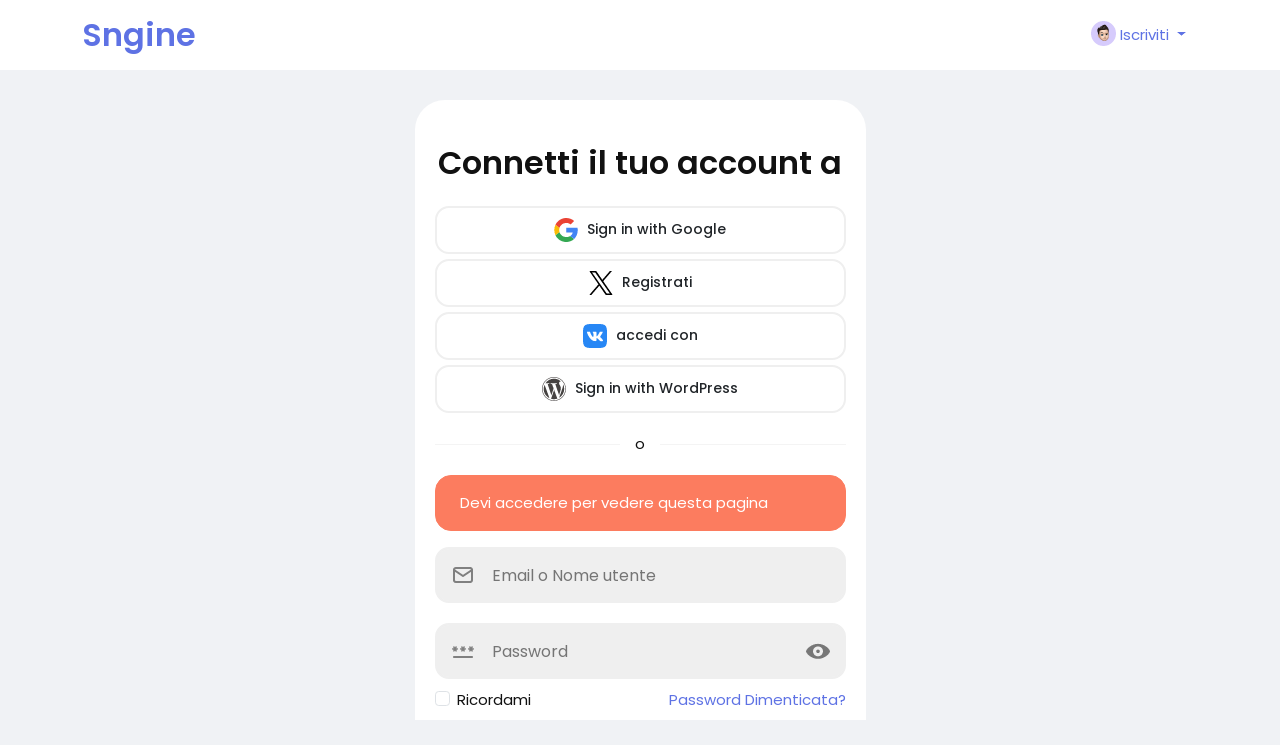

--- FILE ---
content_type: text/html; charset=UTF-8
request_url: https://demo.sngine.com/blogs/140647/?lang=it_it
body_size: 20323
content:
<!doctype html>

<html data-lang="it_it" >

  <head>

    <meta charset="UTF-8">
    <meta name="viewport" content="width=device-width, initial-scale=1">
    <meta name="generator" content="Sngine">
    <meta name="version" content="4.2.1">

    <!-- Title -->
    <title>Registrati</title>
    <!-- Title -->

    <!-- Meta -->
    <meta name="description" content="Share your memories, connect with others, make new friends">
    <meta name="keywords" content="php social network, php social platform, sngine, sngine v2, social network, social network platform, Social network Script, social platform">
    <!-- Meta -->

    <!-- OG-Meta -->
    <meta property="og:title" content="Registrati" />
    <meta property="og:description" content="Share your memories, connect with others, make new friends" />
    <meta property="og:site_name" content="Sngine" />
    <meta property="og:image" content="https://demo.sngine.com/content/themes/default/images/og-image.jpg" />
    <!-- OG-Meta -->

    <!-- Twitter-Meta -->
    <meta name="twitter:card" content="summary_large_image">
    <meta name="twitter:title" content="Registrati" />
    <meta name="twitter:description" content="Share your memories, connect with others, make new friends" />
    <meta name="twitter:image" content="https://demo.sngine.com/content/themes/default/images/og-image.jpg" />
    <!-- Twitter-Meta -->

    <!-- Favicon -->
          <link rel="shortcut icon" href="https://demo.sngine.com/content/themes/default/images/favicon.png" />
        <!-- Favicon -->

    <!-- Fonts [Poppins|Tajawal|Font-Awesome] -->
    <link rel="preconnect" href="https://fonts.googleapis.com">
    <link rel="preconnect" href="https://fonts.gstatic.com" crossorigin>
          <link href="https://fonts.googleapis.com/css?family=Poppins:300,400,500,600,700" rel="stylesheet" crossorigin="anonymous" />
        <link rel="stylesheet" href="https://cdnjs.cloudflare.com/ajax/libs/font-awesome/7.0.1/css/all.min.css" integrity="sha512-2SwdPD6INVrV/lHTZbO2nodKhrnDdJK9/kg2XD1r9uGqPo1cUbujc+IYdlYdEErWNu69gVcYgdxlmVmzTWnetw==" crossorigin="anonymous" referrerpolicy="no-referrer" />
    <!-- Fonts [Poppins|Tajawal|Font-Awesome] -->

    <!-- CSS -->
          <link href="https://demo.sngine.com/node_modules/bootstrap/dist/css/bootstrap.min.css" rel="stylesheet">
      <link href="https://demo.sngine.com/content/themes/default/css/style.min.css?v=4.2.1" rel="stylesheet">
        <!-- CSS -->

    <!-- CSS Customized -->
        <!-- CSS Customized -->

    <!-- Header Custom JavaScript -->
          <script>
        /* 
You can add your JavaScript code here

Example:

var x, y, z;
x = 1;
y = 2;
z = x + y;
*/
      </script>
        <!-- Header Custom JavaScript -->

    <!-- PWA -->
          <link rel="manifest" href="https://demo.sngine.com/manifest.php">
      <!-- register service worker -->
      <script>
        if ('serviceWorker' in navigator) {
          navigator.serviceWorker.register('/sw.js').then((registration) => {
            console.log('Service Worker registered with scope:', registration.scope);
          }).catch((error) => {
            console.log('Service Worker registration failed:', error);
          });
        }
      </script>
      <!-- register service worker -->
        <!-- PWA -->

    <!-- AgeVerif Checker -->
        <!-- AgeVerif Checker -->

</head>
  <body data-hash-tok="3sWBJ" data-hash-pos="3"  class=" visitor n_chat " >
      <!-- main wrapper -->
    <div class="main-wrapper">
      
      
      
      <!-- main-header -->
              <div class="main-header" >
          <div class="container">
            <div class="row">

              <div class="col-7 col-md-4 col-lg-3">
                <!-- logo-wrapper -->
                <div class="logo-wrapper" style="padding-left: 0;" >

                  
                  <!-- logo -->
                  <a href="https://demo.sngine.com" class="logo">
                                          Sngine
                                      </a>
                  <!-- logo -->
                </div>
                <!-- logo-wrapper -->
              </div>

              <div class="col-5 col-md-8 col-lg-9">
                <div class="row">
                  <div class="col-md-7 col-lg-8">
                    <!-- search-wrapper -->
                                        <!-- search-wrapper -->
                  </div>
                  <div class="col-md-5 col-lg-4">
                    <!-- navbar-wrapper -->
                    <div class="navbar-wrapper">
                      <ul>
                        
                          <li class="dropdown">
                            <a href="#" class="dropdown-toggle user-menu float-end" data-bs-toggle="dropdown" data-display="static">
                              <img src="https://demo.sngine.com/content/themes/default/images/blank_profile_male.png">
                              <span>Iscriviti</span>
                            </a>
                            <div class="dropdown-menu dropdown-menu-end">
                              <a class="dropdown-item" href="https://demo.sngine.com/signin">
                                <div class="svg-container main-icon mr10" style="width:20px; height:20px; ">

  
    <svg height="512pt" viewBox="0 0 512 512" width="512pt" xmlns="http://www.w3.org/2000/svg"><path d="m218.667969 240h-202.667969c-8.832031 0-16-7.167969-16-16s7.167969-16 16-16h202.667969c8.832031 0 16 7.167969 16 16s-7.167969 16-16 16zm0 0"/><path d="m138.667969 320c-4.097657 0-8.191407-1.558594-11.308594-4.691406-6.25-6.253906-6.25-16.386719 0-22.636719l68.695313-68.691406-68.695313-68.671875c-6.25-6.253906-6.25-16.386719 0-22.636719s16.382813-6.25 22.636719 0l80 80c6.25 6.25 6.25 16.382813 0 22.636719l-80 80c-3.136719 3.132812-7.234375 4.691406-11.328125 4.691406zm0 0"/><path d="m341.332031 512c-23.53125 0-42.664062-19.136719-42.664062-42.667969v-384c0-18.238281 11.605469-34.515625 28.882812-40.511719l128.171875-42.730468c28.671875-8.789063 56.277344 12.480468 56.277344 40.578125v384c0 18.21875-11.605469 34.472656-28.863281 40.488281l-128.214844 42.753906c-4.671875 1.449219-9 2.089844-13.589844 2.089844zm128-480c-1.386719 0-2.558593.171875-3.816406.554688l-127.636719 42.558593c-4.183594 1.453125-7.210937 5.675781-7.210937 10.21875v384c0 7.277344 7.890625 12.183594 14.484375 10.113281l127.636718-42.558593c4.160157-1.453125 7.210938-5.675781 7.210938-10.21875v-384c0-5.867188-4.777344-10.667969-10.667969-10.667969zm0 0"/><path d="m186.667969 106.667969c-8.832031 0-16-7.167969-16-16v-32c0-32.363281 26.300781-58.667969 58.664062-58.667969h240c8.832031 0 16 7.167969 16 16s-7.167969 16-16 16h-240c-14.699219 0-26.664062 11.96875-26.664062 26.667969v32c0 8.832031-7.167969 16-16 16zm0 0"/><path d="m314.667969 448h-85.335938c-32.363281 0-58.664062-26.304688-58.664062-58.667969v-32c0-8.832031 7.167969-16 16-16s16 7.167969 16 16v32c0 14.699219 11.964843 26.667969 26.664062 26.667969h85.335938c8.832031 0 16 7.167969 16 16s-7.167969 16-16 16zm0 0"/></svg>
  
</div>                                Registrati
                              </a>
                                                              <a class="dropdown-item" href="https://demo.sngine.com/signup">
                                  <div class="svg-container main-icon mr10" style="width:20px; height:20px; ">

  
    <svg xmlns="http://www.w3.org/2000/svg" version="1.1" xmlns:xlink="http://www.w3.org/1999/xlink" xmlns:svgjs="http://svgjs.com/svgjs" width="512" height="512" x="0" y="0" viewBox="0 0 32 32" style="enable-background:new 0 0 512 512" xml:space="preserve" class=""><g><path d="M28 22.5h-3.5V19a1 1 0 0 0-2 0v3.5H19a1 1 0 0 0 0 2h3.5V28a1 1 0 0 0 2 0v-3.5H28a1 1 0 0 0 0-2z" fill="#5e72e4" data-original="#000000" class=""></path><path d="M16 29H6a1 1 0 0 1-1-1 11.013 11.013 0 0 1 11-11 8.025 8.025 0 1 0-4.289-1.258A13.012 13.012 0 0 0 3 28a3 3 0 0 0 3 3h10a1 1 0 0 0 0-2zM10 9a6 6 0 1 1 6 6 6.006 6.006 0 0 1-6-6z" fill="#5e72e4" data-original="#000000" class=""></path></g></svg>
  
</div>                                  Iscriviti
                                </a>
                                                                                                                          <div class="dropdown-divider"></div>
                                                                                            <div class="dropdown-item pointer" data-toggle="modal" data-url="#theme-switcher">
                                  <div class="svg-container main-icon mr10" style="width:20px; height:20px; ">

  
    <svg xmlns="http://www.w3.org/2000/svg" version="1.1" xmlns:xlink="http://www.w3.org/1999/xlink" xmlns:svgjs="http://svgjs.com/svgjs" width="512" height="512" x="0" y="0" viewBox="0 0 24 24" style="enable-background:new 0 0 512 512" xml:space="preserve" class=""><g><g fill="#ff38ac"><path d="M18.1 14.58H5.9c-.5 0-.93-.38-.99-.88L3.83 5.12c-.11-.85.16-1.71.73-2.36s1.39-1.02 2.25-1.02h10.38c.86 0 1.68.37 2.25 1.02s.83 1.51.73 2.36l-1.08 8.58c-.06.5-.49.88-.99.88zm-11.31-2h10.43l.97-7.71a.99.99 0 0 0-.24-.79c-.19-.21-.46-.34-.75-.34H6.81c-.29 0-.56.12-.75.34s-.28.5-.24.79z" fill="#5e72e4" data-original="#ff38ac"></path><path d="M15 6.75c-.55 0-1-.45-1-1V3.29c0-.55.45-1 1-1s1 .45 1 1v2.46c0 .55-.45 1-1 1zM12 6.04c-.55 0-1-.45-1-1V3.3c0-.55.45-1 1-1s1 .45 1 1v1.74c0 .55-.45 1-1 1zM9 6.75c-.55 0-1-.45-1-1V3.29c0-.55.45-1 1-1s1 .45 1 1v2.46c0 .55-.45 1-1 1z" fill="#5e72e4" data-original="#ff38ac"></path></g><path fill="#5e72e4" d="M17.61 17.75H6.39c-1.42 0-2.58-1.16-2.58-2.58s1.16-2.58 2.58-2.58h11.22c1.42 0 2.58 1.16 2.58 2.58s-1.16 2.58-2.58 2.58zM6.39 14.58a.58.58 0 0 0 0 1.16h11.22a.58.58 0 0 0 0-1.16z" data-original="#3c36b5" class=""></path><path fill="#5e72e4" d="M12 22.25c-.8 0-1.56-.31-2.12-.88S9 20.05 9 19.25v-2.5c0-.55.45-1 1-1h4c.55 0 1 .45 1 1v2.5c0 1.65-1.35 3-3 3zm-1-4.5v1.5a.99.99 0 0 0 1 1c.55 0 1-.45 1-1v-1.5z" data-original="#3c36b5" class=""></path></g></svg>
  
</div>                                  Theme Switcher
                                </div>
                                                                                                                              <div class="dropdown-item pointer js_theme-mode" data-mode="night">
                                    <div class="svg-container main-icon mr10" style="width:20px; height:20px; ">

  
    <svg xmlns="http://www.w3.org/2000/svg" version="1.1" xmlns:xlink="http://www.w3.org/1999/xlink" xmlns:svgjs="http://svgjs.com/svgjs" width="512" height="512" x="0" y="0" viewBox="0 0 24 24" style="enable-background:new 0 0 512 512" xml:space="preserve" class=""><g><g data-name="Layer 2"><g fill="#6ca4ff"><path d="M13 19a6.79 6.79 0 0 1-2.93-.65l-1.94-.92 1.95-.89a5 5 0 0 0 0-9.08l-1.95-.89 1.94-.92A6.79 6.79 0 0 1 13 5a7 7 0 0 1 0 14zm-.1-2a5 5 0 1 0 0-10 7 7 0 0 1 0 10z" fill="#5e72e4" data-original="#6ca4ff"></path><rect width="4" height="2" x="19" y="11" rx="1" fill="#5e72e4" data-original="#6ca4ff"></rect><rect width="4" height="2" x="16" y="5" rx="1" transform="rotate(-45 18.006 6.005)" fill="#5e72e4" data-original="#6ca4ff"></rect><rect width="2" height="4" x="12" y="2" rx="1" fill="#5e72e4" data-original="#6ca4ff"></rect><rect width="2" height="4" x="12" y="18" rx="1" fill="#5e72e4" data-original="#6ca4ff"></rect><rect width="2" height="4" x="17" y="16" rx="1" transform="rotate(-45 17.996 18.01)" fill="#5e72e4" data-original="#6ca4ff"></rect></g><path fill="#5e72e4" d="M8 19A7 7 0 0 1 8 5a6.79 6.79 0 0 1 2.93.65 7 7 0 0 1 0 12.71A6.85 6.85 0 0 1 8 19zM8 7a5 5 0 0 0 0 10 4.78 4.78 0 0 0 2.07-.45 5 5 0 0 0 0-9.09A4.72 4.72 0 0 0 8 7z" data-original="#0554f1" class=""></path><path fill="#5e72e4" d="M7 6h2v12H7z" data-original="#0554f1" class=""></path><path fill="#5e72e4" d="M10.5 6.55A5.82 5.82 0 0 0 8 6v12a5.82 5.82 0 0 0 2.5-.55 6 6 0 0 0 0-10.9z" data-original="#0554f1" class=""></path></g></g></svg>
  
</div>                                    <span class="js_theme-mode-text">Night Mode</span>
                                  </div>
                                                                                          </div>
                          </li>

                                              </ul>
                    </div>
                    <!-- navbar-wrapper -->
                  </div>
                </div>

              </div>
            </div>

          </div>
        </div>
            <!-- main-header -->

      <!-- ads -->
      
  
<!-- ads -->
<!-- page content -->
<div class="container mt30">
  <div class="row">
    <div class="col-md-6 col-lg-5 mx-md-auto">
      <!-- sign in/up form -->
      
  <style>
          .fr_welcome{min-height:100vh;min-height:100dvh;background-color:#fff}body.night-mode .fr_welcome{background-color:#0f1112}.fr_welcome_mid{margin:auto 0}.fr_welcome_sign{max-width:540px}.fr_welcome_sign_head{text-align:center}.fr_welcome_sign_head h5{display:none}.fr_welcome_sign .logo-wrapper{font-size:20px;font-weight:500;text-transform:uppercase}.fr_welcome_sign .logo-wrapper img{max-width:150px;max-height:45px;transform:translateZ(0px)}.fr_welcome_sign img.logo-light{display:inline-block}body.night-mode .fr_welcome_sign img.logo-light{display:none}.fr_welcome_sign img.logo-dark{display:none}body.night-mode .fr_welcome_sign img.logo-dark{display:inline-block}.fr_auth_form{background-color:#fff;padding:20px;border-radius:30px}body.night-mode .fr_auth_form{background-color:#0f1112}.fr_welcome_title{font-weight:600}.fr_welcome_field{position:relative;display:block;margin:0 0 20px}.fr_welcome_field input,.fr_welcome_field select{border-radius:14px;border:2px solid #EFEFEF;background-color:#EFEFEF;padding:10px 55px;font-size:16px;width:100%;height:56px;display:block;margin:0;-webkit-appearance:none;-moz-appearance:none;appearance:none;transition:background-color .15s ease-in-out,border-color .15s ease-in-out;outline:none}.fr_welcome_field input:focus,.fr_welcome_field select:focus{border-color:#5e72e4;background-color:#fff}body.night-mode .fr_welcome_field input,body.night-mode .fr_welcome_field select{border-color:#444a4c;background-color:#444a4c;color:#fff}body.night-mode .fr_welcome_field input:focus,body.night-mode .fr_welcome_field select:focus{border-color:#5e72e4;background-color:#0f1112}.fr_welcome_field svg{top:0;margin:16px;opacity:0.5;pointer-events:none;transition:color .15s ease-in-out,opacity .15s ease-in-out;width:24px;height:24px}.fr_welcome_field input:focus+svg,.fr_welcome_field select:focus+svg{opacity:1;color:#5e72e4}.fr_welcome_btn{border-radius:14px;font-size:17px;font-weight:500;padding:15px 18px;border:0}.fr_welcome_switch{font-weight:500}.fr_welcome_switch a{text-decoration:underline;text-underline-offset:6px}.fr_welcome_bg{position:relative}.fr_welcome_bg_img{top:0;right:0;bottom:0;left:0;border-radius:70px 0 0 70px;width:100%;height:100%;object-fit:cover;opacity:1}.fr_welcome_img{position:relative;overflow:hidden;border-radius:70px 0 0 70px;min-height:700px;box-shadow:0 0 30px 0 rgb(0 0 0 / 6%)}.fr_welcome_img:before{content:'';position:absolute;top:0;right:0;bottom:0;left:0;background-color:#5e72e4;opacity:0.2;border-radius:70px 0 0 70px;opacity:0}.fr_welcome_img>.svg_blur{position:absolute;top:0;left:0;right:0;opacity:0.15;width:100%;pointer-events:none;user-select:none}.fr_welcome_img>.svg_lines{position:absolute;bottom:0;left:0;right:0;opacity:0.2;width:100%;pointer-events:none;user-select:none;color:#fff;height:auto}.fr_welcome_img_innr{background:linear-gradient(transparent,rgb(0 0 0 / 80%));padding:150px 60px 60px;color:#fff}.fr_welcome_img_innr h2{line-height:1.5;font-weight:600}.mx-n2{margin-left:-0.5rem;margin-right:-0.5rem}.fr_welcome_bottom .container{max-width:none;width:100%}.fr_welcome_bottom .footer{margin:0;border:0;padding:0}@media(max-width:992px){.fr_welcome_img,.fr_welcome_bg_img{border-radius:40px 0 0 40px}.fr_welcome_img,.fr_welcome_bg_img{min-height:560px}.fr_welcome_img_innr{padding:90px 30px 30px}}@media(max-width:900px){.fr_welcome_mid .row .col-md-6{width:100%}.fr_welcome_sign{position:relative;z-index:1;max-width:none;padding:0 !important}.fr_welcome_sign_head{padding:20px}.fr_welcome_sign_head h5{display:block;margin:20px 0 16px;font-size:1.5rem}.fr_welcome_bg{position:static}.fr_welcome_bg_img,.fr_welcome_img>.svg_blur,.fr_welcome_img_innr h5,.fr_welcome_img_innr h2,.fr_welcome_img_innr p{display:none}.fr_welcome_img{min-height:auto;border-radius:0;position:static;box-shadow:none}.fr_welcome_img:before{opacity:0.2;border-radius:0;margin-top:-1.5rem;bottom:auto;height:180px}.fr_welcome_img>.svg_lines{bottom:auto;top:0;color:#5e72e4;margin-top:-1.5rem;height:180px;width:auto;opacity:0.3}.fr_welcome_img_innr{padding:20px;background:transparent;color:inherit}.fr_welcome_apps{text-align:center;scale:0.85;margin:0 !important}}
      </style>

  <div class="fr_auth_form">
    <!-- signin -->
    <div class="js_panel ">
      <div class="text-center mt-4 mb-4">
        <h2 class="m-0 fr_welcome_title">Connetti il tuo account a</h2>
      </div>

              <div class="mtb20">
                    <a href="https://demo.sngine.com/connect/google" class="d-block mb5 btn btn-social">
      <div class="svg-container mr5" style="width:24px; height:24px; ">

  
    <?xml version="1.0" ?><!DOCTYPE svg  PUBLIC '-//W3C//DTD SVG 1.1//EN'  'http://www.w3.org/Graphics/SVG/1.1/DTD/svg11.dtd'><svg enable-background="new 0 0 128 128" id="Social_Icons" version="1.1" viewBox="0 0 128 128" xml:space="preserve" xmlns="http://www.w3.org/2000/svg" xmlns:xlink="http://www.w3.org/1999/xlink"><g id="_x31__stroke"><g id="Google"><rect clip-rule="evenodd" fill="none" fill-rule="evenodd" height="128" width="128"/><path clip-rule="evenodd" d="M27.585,64c0-4.157,0.69-8.143,1.923-11.881L7.938,35.648    C3.734,44.183,1.366,53.801,1.366,64c0,10.191,2.366,19.802,6.563,28.332l21.558-16.503C28.266,72.108,27.585,68.137,27.585,64" fill="#FBBC05" fill-rule="evenodd"/><path clip-rule="evenodd" d="M65.457,26.182c9.031,0,17.188,3.2,23.597,8.436L107.698,16    C96.337,6.109,81.771,0,65.457,0C40.129,0,18.361,14.484,7.938,35.648l21.569,16.471C34.477,37.033,48.644,26.182,65.457,26.182" fill="#EA4335" fill-rule="evenodd"/><path clip-rule="evenodd" d="M65.457,101.818c-16.812,0-30.979-10.851-35.949-25.937    L7.938,92.349C18.361,113.516,40.129,128,65.457,128c15.632,0,30.557-5.551,41.758-15.951L86.741,96.221    C80.964,99.86,73.689,101.818,65.457,101.818" fill="#34A853" fill-rule="evenodd"/><path clip-rule="evenodd" d="M126.634,64c0-3.782-0.583-7.855-1.457-11.636H65.457v24.727    h34.376c-1.719,8.431-6.397,14.912-13.092,19.13l20.474,15.828C118.981,101.129,126.634,84.861,126.634,64" fill="#4285F4" fill-rule="evenodd"/></g></g></svg>
  
</div>      Sign in with Google
    </a>
        <a href="https://demo.sngine.com/connect/twitter" class="d-block mb5 btn btn-social">
      <div class="svg-container mr5" style="width:24px; height:24px; ">

  
    <?xml version="1.0" ?><svg xmlns="http://www.w3.org/2000/svg" width="1200" height="1227" viewBox="0 0 1200 1227" fill="none"><g clip-path="url(#clip0_1_2)"><path d="M714.163 519.284L1160.89 0H1055.03L667.137 450.887L357.328 0H0L468.492 681.821L0 1226.37H105.866L515.491 750.218L842.672 1226.37H1200L714.137 519.284H714.163ZM569.165 687.828L521.697 619.934L144.011 79.6944H306.615L611.412 515.685L658.88 583.579L1055.08 1150.3H892.476L569.165 687.854V687.828Z" fill="black"/></g><defs><clipPath id="clip0_1_2"><rect width="1200" height="1227" fill="white"/></clipPath></defs></svg>
  
</div>      Registrati
    </a>
          <a href="https://demo.sngine.com/connect/vkontakte" class="d-block mb5 btn btn-social">
      <div class="svg-container mr5" style="width:24px; height:24px; ">

  
    <svg xmlns="http://www.w3.org/2000/svg" width="2500" height="2500" viewBox="0 0 192 192"><g fill="none" fill-rule="evenodd"><path fill="#2787f5" d="M66.56 0h58.88C179.2 0 192 12.8 192 66.56v58.88c0 53.76-12.8 66.56-66.56 66.56H66.56C12.8 192 0 179.2 0 125.44V66.56C0 12.8 12.8 0 66.56 0z"/><path fill="#FFF" d="M157.234 66.146c.89-2.966 0-5.146-4.234-5.146h-14c-3.56 0-5.2 1.883-6.09 3.96 0 0-7.12 17.353-17.206 28.625-3.263 3.263-4.746 4.301-6.526 4.301-.89 0-2.178-1.038-2.178-4.004V66.146c0-3.56-1.033-5.146-4-5.146H81c-2.224 0-3.562 1.652-3.562 3.218 0 3.375 5.042 4.153 5.562 13.645V98.48c0 4.52-.816 5.34-2.596 5.34-4.746 0-16.29-17.432-23.138-37.377C55.924 62.566 54.578 61 51 61H37c-4 0-4.8 1.883-4.8 3.96 0 3.708 4.747 22.1 22.1 46.424C65.869 127.995 82.168 137 97 137c8.9 0 10-2 10-5.445V119c0-4 .843-4.798 3.661-4.798 2.077 0 5.636 1.038 13.943 9.047C134.096 132.742 135.66 137 141 137h14c4 0 6-2 4.846-5.947-1.262-3.934-5.794-9.64-11.808-16.406-3.263-3.857-8.158-8.01-9.64-10.086-2.077-2.67-1.484-3.857 0-6.23 0 0 17.056-24.027 18.836-32.185z"/></g></svg>
  
</div>      accedi con
    </a>
        <a href="https://demo.sngine.com/connect/wordpress" class="d-block mb5 btn btn-social">
      <div class="svg-container mr5" style="width:24px; height:24px; ">

  
    <svg width="2500" height="2490" viewBox="0 0 256 255" xmlns="http://www.w3.org/2000/svg" preserveAspectRatio="xMinYMin meet"><path d="M18.124 127.5c0 43.296 25.16 80.711 61.646 98.442L27.594 82.986a108.965 108.965 0 0 0-9.47 44.514zm183.221-5.52c0-13.517-4.856-22.879-9.02-30.165-5.545-9.01-10.742-16.64-10.742-25.65 0-10.055 7.626-19.415 18.368-19.415.485 0 .944.06 1.417.088-19.46-17.829-45.387-28.714-73.863-28.714-38.213 0-71.832 19.606-91.39 49.302 2.566.077 4.984.13 7.039.13 11.44 0 29.15-1.387 29.15-1.387 5.897-.348 6.592 8.312.702 9.01 0 0-5.926.697-12.52 1.042L100.32 194.7l23.937-71.79-17.042-46.692c-5.89-.345-11.47-1.042-11.47-1.042-5.894-.346-5.203-9.358.691-9.01 0 0 18.064 1.388 28.811 1.388 11.44 0 29.151-1.388 29.151-1.388 5.9-.348 6.594 8.312.702 9.01 0 0-5.938.697-12.52 1.042l39.529 117.581 10.91-36.458c4.728-15.129 8.327-25.995 8.327-35.36zm-71.921 15.088l-32.818 95.363a109.376 109.376 0 0 0 30.899 4.456c12.737 0 24.952-2.202 36.323-6.2a9.605 9.605 0 0 1-.779-1.507l-33.625-92.112zm94.058-62.045c.47 3.484.737 7.224.737 11.247 0 11.1-2.073 23.577-8.317 39.178l-33.411 96.6c32.518-18.963 54.39-54.193 54.39-94.545.002-19.017-4.856-36.9-13.4-52.48zM127.505 0C57.2 0 0 57.196 0 127.5c0 70.313 57.2 127.507 127.505 127.507 70.302 0 127.51-57.194 127.51-127.507C255.014 57.196 197.808 0 127.506 0zm0 249.163c-67.08 0-121.659-54.578-121.659-121.663 0-67.08 54.576-121.654 121.659-121.654 67.078 0 121.652 54.574 121.652 121.654 0 67.085-54.574 121.663-121.652 121.663z" fill="#464342"/></svg>
  
</div>      Sign in with WordPress
    </a>
          <div class="hr-heading mt20 mb20">
      <div class="hr-heading-text">
        o
      </div>
    </div>
          </div>
      
      <div class="alert alert-warning">Devi accedere per vedere questa pagina</div>
      <form class="js_ajax-forms" data-url="core/signin.php" method="POST">
        <!-- username or email -->
        <div class="fr_welcome_field">
          <input type="text" placeholder='Email o Nome utente' name="username_email" required>
          <svg xmlns="http://www.w3.org/2000/svg" width="24" height="24" viewBox="0 0 24 24" fill="none" stroke="currentColor" stroke-width="2" stroke-linecap="round" stroke-linejoin="round" class="position-absolute">
            <path stroke="none" d="M0 0h24v24H0z" fill="none" />
            <path d="M3 7a2 2 0 0 1 2 -2h14a2 2 0 0 1 2 2v10a2 2 0 0 1 -2 2h-14a2 2 0 0 1 -2 -2v-10z" />
            <path d="M3 7l9 6l9 -6" />
          </svg>
        </div>
        <!-- username or email -->

        <!-- password -->
        <div class="fr_welcome_field mb-2">
          <input type="password" placeholder='Password' name="password" required>
          <svg xmlns="http://www.w3.org/2000/svg" height="24" viewBox="0 -960 960 960" width="24" class="position-absolute">
            <path fill="currentColor" d="M120-280h720q17 0 28.5 11.5T880-240q0 17-11.5 28.5T840-200H120q-17 0-28.5-11.5T80-240q0-17 11.5-28.5T120-280Zm40-222-19 34q-6 11-18 14t-23-3q-11-6-14-18t3-23l19-34H70q-13 0-21.5-8.5T40-562q0-13 8.5-21.5T70-592h38l-19-32q-6-11-3-23t14-18q11-6 23-3t18 14l19 32 19-32q6-11 18-14t23 3q11 6 14 18t-3 23l-19 32h38q13 0 21.5 8.5T280-562q0 13-8.5 21.5T250-532h-38l19 34q6 11 3 23t-14 18q-11 6-23 3t-18-14l-19-34Zm320 0-19 34q-6 11-18 14t-23-3q-11-6-14-18t3-23l19-34h-38q-13 0-21.5-8.5T360-562q0-13 8.5-21.5T390-592h38l-19-32q-6-11-3-23t14-18q11-6 23-3t18 14l19 32 19-32q6-11 18-14t23 3q11 6 14 18t-3 23l-19 32h38q13 0 21.5 8.5T600-562q0 13-8.5 21.5T570-532h-38l19 34q6 11 3 23t-14 18q-11 6-23 3t-18-14l-19-34Zm320 0-19 34q-6 11-18 14t-23-3q-11-6-14-18t3-23l19-34h-38q-13 0-21.5-8.5T680-562q0-13 8.5-21.5T710-592h38l-19-32q-6-11-3-23t14-18q11-6 23-3t18 14l19 32 19-32q6-11 18-14t23 3q11 6 14 18t-3 23l-19 32h38q13 0 21.5 8.5T920-562q0 13-8.5 21.5T890-532h-38l19 34q6 11 3 23t-14 18q-11 6-23 3t-18-14l-19-34Z" />
          </svg>
          <div class="position-absolute js_toggle-password" style="right: 0; left: auto; top: 0;">
            <svg class="eye-icon" width="800px" height="800px" viewBox="0 0 56 56" xmlns="http://www.w3.org/2000/svg">
              <path d="M 28.0103 46.4025 C 44.5562 46.4025 56 33.0170 56 28.8443 C 56 24.6511 44.5354 11.2863 28.0103 11.2863 C 11.5883 11.2863 0 24.6511 0 28.8443 C 0 33.0170 11.6710 46.4025 28.0103 46.4025 Z M 28.0103 40.3501 C 21.5655 40.3501 16.4840 35.1240 16.4426 28.8443 C 16.4220 22.3995 21.5655 17.3387 28.0103 17.3387 C 34.4139 17.3387 39.5574 22.3995 39.5574 28.8443 C 39.5574 35.1240 34.4139 40.3501 28.0103 40.3501 Z M 28.0103 32.9963 C 30.3032 32.9963 32.2036 31.1166 32.2036 28.8443 C 32.2036 26.5515 30.3032 24.6717 28.0103 24.6717 C 25.6968 24.6717 23.7964 26.5515 23.7964 28.8443 C 23.7964 31.1166 25.6968 32.9963 28.0103 32.9963 Z" />
            </svg>
            <svg class="eye-icon-slash x-hidden" width="800px" height="800px" viewBox="0 0 56 56" xmlns="http://www.w3.org/2000/svg">
              <path d="M 43.9492 47.3227 C 44.2544 47.6280 44.6821 47.7909 45.0686 47.7909 C 45.8832 47.7909 46.6361 47.0580 46.6361 46.2234 C 46.6361 45.8163 46.4735 45.4092 46.1679 45.1038 L 12.1120 11.0682 C 11.8066 10.7629 11.3995 10.6204 10.9924 10.6204 C 10.1781 10.6204 9.4250 11.3532 9.4250 12.1674 C 9.4250 12.5949 9.5675 13.0020 9.8728 13.2870 Z M 45.8628 41.5619 C 52.2546 37.4295 56.0000 32.0555 56.0000 29.6738 C 56.0000 25.5415 44.7025 12.3710 28.0102 12.3710 C 24.5497 12.3710 21.3130 12.9613 18.3410 13.9384 L 23.6540 19.2311 C 24.9771 18.6611 26.4428 18.3354 28.0102 18.3354 C 34.3207 18.3354 39.3892 23.3226 39.3892 29.6738 C 39.3892 31.2209 39.0636 32.7069 38.4324 34.0097 Z M 28.0102 46.9766 C 31.7761 46.9766 35.2774 46.3049 38.4124 45.2056 L 33.0179 39.8112 C 31.5318 40.5848 29.8219 41.0122 28.0102 41.0122 C 21.6591 41.0122 16.6310 35.8621 16.6107 29.6738 C 16.6107 27.8418 17.0382 26.1115 17.8117 24.5848 L 10.7278 17.4600 C 4.0102 21.5924 0 27.2310 0 29.6738 C 0 33.7858 11.5013 46.9766 28.0102 46.9766 Z M 34.4835 29.2463 C 34.4835 25.6840 31.6133 22.7934 28.0102 22.7934 C 27.7456 22.7934 27.4809 22.8137 27.2367 22.8341 L 34.4428 30.0402 C 34.4632 29.7960 34.4835 29.5110 34.4835 29.2463 Z M 21.5166 29.2056 C 21.5166 32.7883 24.4682 35.6789 28.0306 35.6789 C 28.3156 35.6789 28.5802 35.6586 28.8652 35.6382 L 21.5573 28.3303 C 21.5369 28.6153 21.5166 28.9206 21.5166 29.2056 Z" />
            </svg>
          </div>
        </div>
        <!-- password -->

        <!-- remember me -->
        <div class="d-flex align-items-center justify-content-between">
          <div class="form-check">
            <input type="checkbox" class="form-check-input" name="remember" id="remember">
            <label class="form-check-label" for="remember">Ricordami</label>
          </div>

          <a class="float-end" href="https://demo.sngine.com/reset">Password Dimenticata?</a>
        </div>
        <!-- remember me -->

        <!-- submit -->
        <div class="mt-4">
          <button type="submit" class="btn btn-primary d-block w-100 fr_welcome_btn">Registrati</button>
        </div>
        <!-- submit -->

        <!-- error -->
        <div class="alert alert-danger mt15 mb0 x-hidden"></div>
        <!-- error -->
      </form>

              <div class="mt-4 text-center fr_welcome_switch">
          Hai un account? <a href="https://demo.sngine.com/signup" class="js_toggle-panel text-link">Iscriviti</a>
        </div>
          </div>
    <!-- signin -->

    <!-- signup -->
    <div class="js_panel x-hidden">
      <div class="text-center my-4">
        <h2 class="m-0 fr_welcome_title">Create a new account</h2>
      </div>

      <form class="js_ajax-forms" data-url="core/signup.php" method="POST">
        
                  <!-- first name -->
          <div class="fr_welcome_field">
            <input name="first_name" type="text" placeholder='First name' required>
            <svg xmlns="http://www.w3.org/2000/svg" height="24" viewBox="0 -960 960 960" width="24" class="position-absolute">
              <path fill="currentColor" d="M234-276q51-39 114-61.5T480-360q69 0 132 22.5T726-276q35-41 54.5-93T800-480q0-133-93.5-226.5T480-800q-133 0-226.5 93.5T160-480q0 59 19.5 111t54.5 93Zm246-164q-59 0-99.5-40.5T340-580q0-59 40.5-99.5T480-720q59 0 99.5 40.5T620-580q0 59-40.5 99.5T480-440Zm0 360q-83 0-156-31.5T197-197q-54-54-85.5-127T80-480q0-83 31.5-156T197-763q54-54 127-85.5T480-880q83 0 156 31.5T763-763q54 54 85.5 127T880-480q0 83-31.5 156T763-197q-54 54-127 85.5T480-80Zm0-80q53 0 100-15.5t86-44.5q-39-29-86-44.5T480-280q-53 0-100 15.5T294-220q39 29 86 44.5T480-160Zm0-360q26 0 43-17t17-43q0-26-17-43t-43-17q-26 0-43 17t-17 43q0 26 17 43t43 17Zm0-60Zm0 360Z" />
            </svg>
          </div>
          <!-- first name -->

          <!-- last name -->
          <div class="fr_welcome_field">
            <input name="last_name" type="text" placeholder='Last name' required>
            <svg xmlns="http://www.w3.org/2000/svg" height="24" viewBox="0 -960 960 960" width="24" class="position-absolute">
              <path fill="currentColor" d="M234-276q51-39 114-61.5T480-360q69 0 132 22.5T726-276q35-41 54.5-93T800-480q0-133-93.5-226.5T480-800q-133 0-226.5 93.5T160-480q0 59 19.5 111t54.5 93Zm246-164q-59 0-99.5-40.5T340-580q0-59 40.5-99.5T480-720q59 0 99.5 40.5T620-580q0 59-40.5 99.5T480-440Zm0 360q-83 0-156-31.5T197-197q-54-54-85.5-127T80-480q0-83 31.5-156T197-763q54-54 127-85.5T480-880q83 0 156 31.5T763-763q54 54 85.5 127T880-480q0 83-31.5 156T763-197q-54 54-127 85.5T480-80Zm0-80q53 0 100-15.5t86-44.5q-39-29-86-44.5T480-280q-53 0-100 15.5T294-220q39 29 86 44.5T480-160Zm0-360q26 0 43-17t17-43q0-26-17-43t-43-17q-26 0-43 17t-17 43q0 26 17 43t43 17Zm0-60Zm0 360Z" />
            </svg>
          </div>
          <!-- last name -->
        
        <!-- username -->
        <div class="fr_welcome_field">
          <input name="username" type="text" placeholder='Nome utente' required>
          <svg xmlns="http://www.w3.org/2000/svg" width="24" height="24" viewBox="0 0 24 24" fill="none" stroke="currentColor" stroke-width="2" stroke-linecap="round" stroke-linejoin="round" class="position-absolute">
            <path stroke="none" d="M0 0h24v24H0z" fill="none" />
            <path d="M12 12m-4 0a4 4 0 1 0 8 0a4 4 0 1 0 -8 0" />
            <path d="M16 12v1.5a2.5 2.5 0 0 0 5 0v-1.5a9 9 0 1 0 -5.5 8.28" />
          </svg>
        </div>
        <!-- username -->

        <!-- email -->
        <div class="fr_welcome_field">
          <input name="email" type="email" placeholder='Email' required>
          <svg xmlns="http://www.w3.org/2000/svg" width="24" height="24" viewBox="0 0 24 24" fill="none" stroke="currentColor" stroke-width="2" stroke-linecap="round" stroke-linejoin="round" class="position-absolute">
            <path stroke="none" d="M0 0h24v24H0z" fill="none" />
            <path d="M3 7a2 2 0 0 1 2 -2h14a2 2 0 0 1 2 2v10a2 2 0 0 1 -2 2h-14a2 2 0 0 1 -2 -2v-10z" />
            <path d="M3 7l9 6l9 -6" />
          </svg>
        </div>
        <!-- email -->

        
        <!-- password -->
        <div class="fr_welcome_field">
          <input name="password" type="password" placeholder='Password' required>
          <svg xmlns="http://www.w3.org/2000/svg" height="24" viewBox="0 -960 960 960" width="24" class="position-absolute">
            <path fill="currentColor" d="M120-280h720q17 0 28.5 11.5T880-240q0 17-11.5 28.5T840-200H120q-17 0-28.5-11.5T80-240q0-17 11.5-28.5T120-280Zm40-222-19 34q-6 11-18 14t-23-3q-11-6-14-18t3-23l19-34H70q-13 0-21.5-8.5T40-562q0-13 8.5-21.5T70-592h38l-19-32q-6-11-3-23t14-18q11-6 23-3t18 14l19 32 19-32q6-11 18-14t23 3q11 6 14 18t-3 23l-19 32h38q13 0 21.5 8.5T280-562q0 13-8.5 21.5T250-532h-38l19 34q6 11 3 23t-14 18q-11 6-23 3t-18-14l-19-34Zm320 0-19 34q-6 11-18 14t-23-3q-11-6-14-18t3-23l19-34h-38q-13 0-21.5-8.5T360-562q0-13 8.5-21.5T390-592h38l-19-32q-6-11-3-23t14-18q11-6 23-3t18 14l19 32 19-32q6-11 18-14t23 3q11 6 14 18t-3 23l-19 32h38q13 0 21.5 8.5T600-562q0 13-8.5 21.5T570-532h-38l19 34q6 11 3 23t-14 18q-11 6-23 3t-18-14l-19-34Zm320 0-19 34q-6 11-18 14t-23-3q-11-6-14-18t3-23l19-34h-38q-13 0-21.5-8.5T680-562q0-13 8.5-21.5T710-592h38l-19-32q-6-11-3-23t14-18q11-6 23-3t18 14l19 32 19-32q6-11 18-14t23 3q11 6 14 18t-3 23l-19 32h38q13 0 21.5 8.5T920-562q0 13-8.5 21.5T890-532h-38l19 34q6 11 3 23t-14 18q-11 6-23 3t-18-14l-19-34Z" />
          </svg>
        </div>
        <!-- password -->

        <!-- custom fields -->
                        <div class="form-group">
      <label class="form-label">What is your job </label>
              <input class="form-control" name="fld_1" type="text" placeholder="What is your job"  >
                    <div class="form-text">
          Example for custom field for users
        </div>
          </div>
                  <!-- custom fields -->

        <div class="js_hidden-section x-hidden">
                      <!-- genders -->
            <div class="fr_welcome_field">
              <select class="form-select" name="gender" id="gender" required>
                <option value="none">Gender:</option>
                                  <option value="1">Male</option>
                                  <option value="2">Female</option>
                                  <option value="3">Altre informazioni</option>
                              </select>
              <svg xmlns="http://www.w3.org/2000/svg" width="24" height="24" viewBox="0 0 24 24" fill="none" stroke="currentColor" stroke-width="2" stroke-linecap="round" stroke-linejoin="round" class="position-absolute">
                <path stroke="none" d="M0 0h24v24H0z" fill="none" />
                <path d="M11 11m-4 0a4 4 0 1 0 8 0a4 4 0 1 0 -8 0" />
                <path d="M19 3l-5 5" />
                <path d="M15 3h4v4" />
                <path d="M11 16v6" />
                <path d="M8 19h6" />
              </svg>
            </div>
            <!-- genders -->
          
                      <!-- birthdate -->
            <div class="form-group">
              <label class="form-label">Data di nascita</label>
              <div class="row">
                <div class="col">
                  <div class="fr_welcome_field">
                    <select class="px-3 form-select" name="birth_month">
                      <option value="none">Mese</option>
                      <option  value="1">Gen</option>
                      <option  value="2">Feb</option>
                      <option  value="3">Mar</option>
                      <option  value="4">Apr</option>
                      <option  value="5">Mag</option>
                      <option  value="6">Giu</option>
                      <option  value="7">Lug</option>
                      <option  value="8">Ago</option>
                      <option  value="9">Sett</option>
                      <option  value="10">Ott</option>
                      <option  value="11">Nov</option>
                      <option  value="12">Dic</option>
                    </select>
                  </div>
                </div>
                <div class="col">
                  <div class="fr_welcome_field">
                    <select class="px-3 form-select" name="birth_day">
                      <option value="none">Giorno</option>
                                              <option  value="1">1</option>
                                              <option  value="2">2</option>
                                              <option  value="3">3</option>
                                              <option  value="4">4</option>
                                              <option  value="5">5</option>
                                              <option  value="6">6</option>
                                              <option  value="7">7</option>
                                              <option  value="8">8</option>
                                              <option  value="9">9</option>
                                              <option  value="10">10</option>
                                              <option  value="11">11</option>
                                              <option  value="12">12</option>
                                              <option  value="13">13</option>
                                              <option  value="14">14</option>
                                              <option  value="15">15</option>
                                              <option  value="16">16</option>
                                              <option  value="17">17</option>
                                              <option  value="18">18</option>
                                              <option  value="19">19</option>
                                              <option  value="20">20</option>
                                              <option  value="21">21</option>
                                              <option  value="22">22</option>
                                              <option  value="23">23</option>
                                              <option  value="24">24</option>
                                              <option  value="25">25</option>
                                              <option  value="26">26</option>
                                              <option  value="27">27</option>
                                              <option  value="28">28</option>
                                              <option  value="29">29</option>
                                              <option  value="30">30</option>
                                              <option  value="31">31</option>
                                          </select>
                  </div>
                </div>
                <div class="col">
                  <div class="fr_welcome_field">
                    <select class="px-3 form-select" name="birth_year">
                      <option value="none">Anno</option>
                                              <option  value="1923">1923</option>
                                              <option  value="1924">1924</option>
                                              <option  value="1925">1925</option>
                                              <option  value="1926">1926</option>
                                              <option  value="1927">1927</option>
                                              <option  value="1928">1928</option>
                                              <option  value="1929">1929</option>
                                              <option  value="1930">1930</option>
                                              <option  value="1931">1931</option>
                                              <option  value="1932">1932</option>
                                              <option  value="1933">1933</option>
                                              <option  value="1934">1934</option>
                                              <option  value="1935">1935</option>
                                              <option  value="1936">1936</option>
                                              <option  value="1937">1937</option>
                                              <option  value="1938">1938</option>
                                              <option  value="1939">1939</option>
                                              <option  value="1940">1940</option>
                                              <option  value="1941">1941</option>
                                              <option  value="1942">1942</option>
                                              <option  value="1943">1943</option>
                                              <option  value="1944">1944</option>
                                              <option  value="1945">1945</option>
                                              <option  value="1946">1946</option>
                                              <option  value="1947">1947</option>
                                              <option  value="1948">1948</option>
                                              <option  value="1949">1949</option>
                                              <option  value="1950">1950</option>
                                              <option  value="1951">1951</option>
                                              <option  value="1952">1952</option>
                                              <option  value="1953">1953</option>
                                              <option  value="1954">1954</option>
                                              <option  value="1955">1955</option>
                                              <option  value="1956">1956</option>
                                              <option  value="1957">1957</option>
                                              <option  value="1958">1958</option>
                                              <option  value="1959">1959</option>
                                              <option  value="1960">1960</option>
                                              <option  value="1961">1961</option>
                                              <option  value="1962">1962</option>
                                              <option  value="1963">1963</option>
                                              <option  value="1964">1964</option>
                                              <option  value="1965">1965</option>
                                              <option  value="1966">1966</option>
                                              <option  value="1967">1967</option>
                                              <option  value="1968">1968</option>
                                              <option  value="1969">1969</option>
                                              <option  value="1970">1970</option>
                                              <option  value="1971">1971</option>
                                              <option  value="1972">1972</option>
                                              <option  value="1973">1973</option>
                                              <option  value="1974">1974</option>
                                              <option  value="1975">1975</option>
                                              <option  value="1976">1976</option>
                                              <option  value="1977">1977</option>
                                              <option  value="1978">1978</option>
                                              <option  value="1979">1979</option>
                                              <option  value="1980">1980</option>
                                              <option  value="1981">1981</option>
                                              <option  value="1982">1982</option>
                                              <option  value="1983">1983</option>
                                              <option  value="1984">1984</option>
                                              <option  value="1985">1985</option>
                                              <option  value="1986">1986</option>
                                              <option  value="1987">1987</option>
                                              <option  value="1988">1988</option>
                                              <option  value="1989">1989</option>
                                              <option  value="1990">1990</option>
                                              <option  value="1991">1991</option>
                                              <option  value="1992">1992</option>
                                              <option  value="1993">1993</option>
                                              <option  value="1994">1994</option>
                                              <option  value="1995">1995</option>
                                              <option  value="1996">1996</option>
                                              <option  value="1997">1997</option>
                                              <option  value="1998">1998</option>
                                              <option  value="1999">1999</option>
                                              <option  value="2000">2000</option>
                                              <option  value="2001">2001</option>
                                              <option  value="2002">2002</option>
                                              <option  value="2003">2003</option>
                                              <option  value="2004">2004</option>
                                              <option  value="2005">2005</option>
                                              <option  value="2006">2006</option>
                                              <option  value="2007">2007</option>
                                              <option  value="2008">2008</option>
                                              <option  value="2009">2009</option>
                                              <option  value="2010">2010</option>
                                              <option  value="2011">2011</option>
                                              <option  value="2012">2012</option>
                                              <option  value="2013">2013</option>
                                              <option  value="2014">2014</option>
                                              <option  value="2015">2015</option>
                                              <option  value="2016">2016</option>
                                              <option  value="2017">2017</option>
                                              <option  value="2018">2018</option>
                                              <option  value="2019">2019</option>
                                              <option  value="2020">2020</option>
                                              <option  value="2021">2021</option>
                                              <option  value="2022">2022</option>
                                              <option  value="2023">2023</option>
                                          </select>
                  </div>
                </div>
              </div>
            </div>
            <!-- birthdate -->
          
          
          
                      <div class="form-group">
              <!-- Turnstile -->
              <script src="https://challenges.cloudflare.com/turnstile/v0/api.js" async defer></script>
              <div class="cf-turnstile" data-sitekey="0x4AAAAAABE7FMHPu4C_gwzp" data-callback="javascriptCallback"></div>
              <!-- Turnstile -->
            </div>
          
                    <input type="text" name="field1" style="display:none !important" tabindex="-1" autocomplete="off">
          
                      <!-- newsletter consent -->
            <div class="form-check mb10">
              <input type="checkbox" class="form-check-input" name="newsletter_agree" id="newsletter_agree">
              <label class="form-check-label" for="newsletter_agree">I expressly agree to receive the newsletter</label>
            </div>
            <!-- newsletter consent -->
          
          <!-- privacy & terms consent -->
          <div class="form-check mb10">
            <input type="checkbox" class="form-check-input" name="privacy_agree" id="privacy_agree">
            <label class="form-check-label" for="privacy_agree">
              By creating your account, you agree to our <a href="https://demo.sngine.com/static/terms" target="_blank">Termini e Condizioni</a> & <a href="https://demo.sngine.com/static/privacy" target="_blank">Privacy Policy</a>
            </label>
          </div>
          <!-- privacy & terms consent -->
        </div>

        <!-- submit -->
        <div class="mt-4">
                    <button type="submit" class="btn btn-primary d-block w-100 fr_welcome_btn">Iscriviti</button>
        </div>
        <!-- submit -->

        <!-- error -->
        <div class="alert alert-danger mt15 mb0 x-hidden"></div>
        <!-- error -->
      </form>

      <div class="mt-4 text-center fr_welcome_switch">
        Hai un account? <a href="https://demo.sngine.com/signin" class="js_toggle-panel text-link">Registrati</a>
      </div>
    </div>
    <!-- signup -->
  </div>

      <!-- sign in/up form -->
    </div>
  </div>
</div>
<!-- page content -->

<!-- ads -->

  
<!-- ads -->

  <!-- footer links -->
<div class="container">
  <div class="row footer ">
    <div class="col-sm-6 dropdown">
      <span class="mr5">&copy; 2026 Sngine</span>
      <!-- language -->
      <a href="#" class="language-dropdown" data-bs-toggle="dropdown">
        <img width="16" height="16" class="mr10" src="https://demo.sngine.com/content/uploads/flags/it_it.png">
        <span>Italiano</span>
      </a>
      <div class="dropdown-menu">
        <div class="js_scroller">
                      <a class="dropdown-item" href="?lang=en_us">
              <img width="16" height="16" class="mr10" src="https://demo.sngine.com/content/uploads/flags/en_us.png">English
            </a>
                      <a class="dropdown-item" href="?lang=ar_sa">
              <img width="16" height="16" class="mr10" src="https://demo.sngine.com/content/uploads/flags/ar_sa.png">Arabic
            </a>
                      <a class="dropdown-item" href="?lang=fr_fr">
              <img width="16" height="16" class="mr10" src="https://demo.sngine.com/content/uploads/flags/fr_fr.png">Fran&ccedil;ais
            </a>
                      <a class="dropdown-item" href="?lang=es_es">
              <img width="16" height="16" class="mr10" src="https://demo.sngine.com/content/uploads/flags/es_es.png">Espa&ntilde;ol
            </a>
                      <a class="dropdown-item" href="?lang=pt_pt">
              <img width="16" height="16" class="mr10" src="https://demo.sngine.com/content/uploads/flags/pt_pt.png">Portugu&ecirc;s
            </a>
                      <a class="dropdown-item" href="?lang=de_de">
              <img width="16" height="16" class="mr10" src="https://demo.sngine.com/content/uploads/flags/de_de.png">Deutsch
            </a>
                      <a class="dropdown-item" href="?lang=tr_tr">
              <img width="16" height="16" class="mr10" src="https://demo.sngine.com/content/uploads/flags/tr_tr.png">T&uuml;rk&ccedil;e
            </a>
                      <a class="dropdown-item" href="?lang=nl_nl">
              <img width="16" height="16" class="mr10" src="https://demo.sngine.com/content/uploads/flags/nl_nl.png">Dutch
            </a>
                      <a class="dropdown-item" href="?lang=it_it">
              <img width="16" height="16" class="mr10" src="https://demo.sngine.com/content/uploads/flags/it_it.png">Italiano
            </a>
                      <a class="dropdown-item" href="?lang=ru_ru">
              <img width="16" height="16" class="mr10" src="https://demo.sngine.com/content/uploads/flags/ru_ru.png">Russian
            </a>
                      <a class="dropdown-item" href="?lang=ro_ro">
              <img width="16" height="16" class="mr10" src="https://demo.sngine.com/content/uploads/flags/ro_ro.png">Romaian
            </a>
                      <a class="dropdown-item" href="?lang=pt_br">
              <img width="16" height="16" class="mr10" src="https://demo.sngine.com/content/uploads/flags/pt_br.png">Portuguese (Brazil)
            </a>
                      <a class="dropdown-item" href="?lang=el_gr">
              <img width="16" height="16" class="mr10" src="https://demo.sngine.com/content/uploads/flags/el_gr.png">Greek
            </a>
                  </div>
      </div>
      <!-- language -->
    </div>

    <div class="col-sm-6 links">
                                    <a  href="https://demo.sngine.com/static/about">
              About
            </a>
                                        <a class="pl10"  href="https://demo.sngine.com/static/terms">
              Termini e Condizioni
            </a>
                                        <a class="pl10"  href="https://demo.sngine.com/static/privacy">
              Privacy
            </a>
                                        <a class="pl10"  href="https://demo.sngine.com/static/sample">
              Sample Page
            </a>
                                      <a class="pl10" href="https://demo.sngine.com/contacts">
          Contattaci
        </a>
                    <a class="pl10" href="https://demo.sngine.com/support">
          Support Center
        </a>
                    <a class="pl10" href="https://demo.sngine.com/directory">
          Elenco
        </a>
          </div>
  </div>
</div>
<!-- footer links -->
</div>
<!-- main wrapper -->

<!-- Dependencies CSS [Twemoji-Awesome] -->
<link rel="stylesheet" href="https://cdn.jsdelivr.net/gh/SebastianAigner/twemoji-amazing/twemoji-amazing.css">
<!-- Dependencies CSS [Twemoji-Awesome] -->

<!-- JS Files -->
<!-- Initialize --><script>/* initialize vars */var site_title = "Sngine";var site_path = "https://demo.sngine.com";var ajax_path = site_path + "/includes/ajax/";var uploads_path = "https://demo.sngine.com/content/uploads";var current_page = "sign";var system_debugging_mode = false;var smooth_infinite_scroll = true;var newsfeed_results = "10";/* language */var system_langauge_dir = "ltr";var system_langauge_code = "it";/* datetime */var system_datetime_format = 'DD/MM/YYYY HH:mm';/* theme */var theme_mode_night = false;var theme_dir_rtl = false;/* payments */var currency = "USD";var stripe_key = "pk_test_51O3095J7cPcg3NCBZvRMpabuI69thTUQJyy1pstoquQAAuvzI3qEij7nJTmWJrZ7TCM27NpJAT1AxEYPYZwzl6nC00NFL1eBgB";var stripe_payment_element_enabled = false;var twocheckout_merchant_code = "";var twocheckout_publishable_key = "";var razorpay_key = "rzp_test_cXf4wkDR6R1K9e";var shift4_key = "pk_test_Uognb0PWZB5mX16rCaX5P0kF";var cashfree_mode = "sandbox";var epayco_key = "1b228b83f52323b2ccdcb2f561434d8f";var epayco_test = true;/* features */var adblock_detector = true;var location_finder = true;var desktop_infinite_scroll = true;var mobile_infinite_scroll = false;var fluid_videos_enabled = false;var auto_play_videos = false;var disable_yt_player = true;</script><script>/* i18n for JS */var __ = [];__['Ask something'] = `Chiedi qualcosa`;__['Add Friend'] = `Aggiungi Amico`;__['Friends'] = `Amici`;__['Sent'] = `Sent`;__['Following'] = `Stai seguendo`;__['Follow'] = `Segui`;__['Pending'] = `In attesa di approvazione`;__['Remove'] = `Remove`;__['Error'] = `Errore`;__['Loading'] = `Caricamento`;__['Like'] = `Mi piace`;__['Unlike'] = `Non mi piace`;__['React'] = `React`;__['Joined'] = `Iscritto`;__['Join'] = `Iscriviti`;__['Remove Admin'] = `Remove Admin`;__['Make Admin'] = `Make Admin`;__['Going'] = `Going`;__['Interested'] = `Interested`;__['Delete'] = `Elimina`;__['Delete Cover'] = `Delete Cover`;__['Delete Picture'] = `Delete Picture`;__['Delete Post'] = `Elimina messaggio`;__['Delete Comment'] = `Elimina commento`;__['Delete Conversation'] = `Elimina conversazione`;__['Block User'] = `Blocca Utente`;__['Unblock User'] = `Sblocca Utente`;__['Mark as Available'] = `Segna come Disponibile`;__['Mark as Sold'] = `Segna come Venduto`;__['Save Post'] = `Salva il post`;__['Unsave Post'] = `Post non salvato`;__['Boost Post'] = `Metti in Evidenza`;__['Unboost Post'] = `Togli dall'Evidenza`;__['Pin Post'] = `Pin Messaggio`;__['Unpin Post'] = `Sblocca Messaggio`;__['For Everyone'] = `Tutti`;__['For Subscribers Only'] = `Abbonati`;__['Verify'] = `Verify`;__['Decline'] = `Decline`;__['Boost'] = `Metti in Evidenza`;__['Unboost'] = `Togli dall'Evidenza`;__['Mark as Paid'] = `Mark as Paid`;__['Read more'] = `Read more`;__['Read less'] = `Leggi meno`;__['Turn On Active Status'] = `Turn On Active Status`;__['Turn Off Active Status'] = `Turn Off Active Status`;__['Monthly Average'] = `Media mensile`;__['PayIn Methods'] = `Metodo di Pagamento`;__['PayIn Types'] = `PayIn Types`;__['Commissions Types'] = `Descrizione`;__['Packages'] = `Pacchetti Abbonamento`;__['Jan'] = `Gen`;__['Feb'] = `Feb`;__['Mar'] = `Mar`;__['Apr'] = `Apr`;__['May'] = `Mag`;__['Jun'] = `Giu`;__['Jul'] = `Lug`;__['Aug'] = `Ago`;__['Sep'] = `Sett`;__['Oct'] = `Ott`;__['Nov'] = `Nov`;__['Dec'] = `Dic`;__['Users'] = `Utenti`;__['Pages'] = `Pagine`;__['Groups'] = `Gruppi`;__['Events'] = `Events`;__['Posts'] = `Articoli`;__['Translated'] = `Translated`;__['Are you sure you want to delete this?'] = `Sei sicuro di volerlo eliminare?`;__['Are you sure you want to remove your cover photo?'] = `Sei sicuro di voler rimuovere la tua foto di copertina?`;__['Are you sure you want to remove your profile picture?'] = `Sei sicuro di voler rimuovere la tua immagine di profilo?`;__['Are you sure you want to delete this post?'] = `Sei sicuro di voler rimuovere questo post?`;__['Are you sure you want to delete this comment?'] = `Sei sicuro di voler rimuovere il commento?`;__['Are you sure you want to delete this conversation?'] = `Sei sicuro di voler rimuovere questa conversazione?`;__['Are you sure you want to block this user?'] = `Sei sicuro di voler bloccare questo utente?`;__['Are you sure you want to unblock this user?'] = `Sei sicuro di voler sbloccare questo utente?`;__['Are you sure you want to delete your account?'] = `Sei sicuro di voler cancellare il tuo account?`;__['Are you sure you want to verify this request?'] = `Sei sicuro di voler verificare questa richiesta?`;__['Are you sure you want to decline this request?'] = `Sei sicuro di voler rifiutare questa richiesta?`;__['Are you sure you want to approve this request?'] = `Sei sicuro di voler approvare questa richiesta?`;__['Are you sure you want to do this?'] = `Are you sure you want to do this?`;__['Factory Reset'] = `Factory Reset`;__['Reset API Key'] = `Reset API Key`;__['Reset JWT Key'] = `Reset JWT Key`;__['Are you sure you want to reset your website?'] = `Are you sure you want to reset your website?`;__['Are you sure you want to reset your API key?'] = `Sei sicuro di voler cancellare il tuo account?`;__['Are you sure you want to reset your JWT key?'] = `Sei sicuro di voler cancellare il tuo account?`;__['There is something that went wrong!'] = `C'è qualcosa che è andato storto!`;__['There is no more data to show'] = `Non ci sono più dati da mostrare`;__['This website uses cookies to ensure you get the best experience on our website'] = `This website uses cookies to ensure you get the best experience on our website`;__['Got It!'] = `Got It!`;__['Learn More'] = `Learn More`;__['No result found'] = `No result found`;__['Turn on Commenting'] = `Turn on Commenting`;__['Turn off Commenting'] = `Turn off Commenting`;__['Day Mode'] = `Day Mode`;__['Night Mode'] = `Night Mode`;__['Message'] = `Messaggio`;__['You haved poked'] = `You haved poked`;__['Touch to unmute'] = `Touch to unmute`;__['Press space to see next'] = `Press space to see next`;__['Visit link'] = `Visit link`;__['ago'] = `ago`;__['hour'] = `hour`;__['hours'] = `hours`;__['minute'] = `minute`;__['minutes'] = `minutes`;__['from now'] = `from now`;__['seconds'] = `seconds`;__['yesterday'] = `yesterday`;__['tomorrow'] = `tomorrow`;__['days'] = `days`;__['Seen by'] = `Seen by`;__['Ringing'] = `Ringing`;__['is Offline'] = `is Offline`;__['is Busy'] = `is Busy`;__['No Answer'] = `No Answer`;__['You can not connect to this user'] = `You can not connect to this user`;__['You have an active call already'] = `You have an active call already`;__['Declined the call'] = `Declined the call`;__['Connection has been lost'] = `Connection has been lost`;__['You must fill in all of the fields'] = `Devi riempire tutti i campi`;__['Hide from Timeline'] = `Hide from Timeline`;__['Allow on Timeline'] = `Allow on Timeline`;__['Are you sure you want to hide this post from your profile timeline? It may still appear in other places like newsfeed and search results'] = `Are you sure you want to hide this post from your profile timeline? It may still appear in other places like newsfeed and search results`;__['Total'] = `Total`;__['Stop Campaign'] = `Stop Campaign`;__['Resume Campaign'] = `Resume Campaign`;__['Sorry, WebRTC is not available in your browser'] = `Sorry, WebRTC is not available in your browser`;__['Not able to connect, Try again later!'] = `Not able to connect, Try again later!`;__['You are ready to Go Live now'] = `You are ready to Go Live now`;__['Getting permissions failed'] = `Getting permissions failed`;__['Going Live'] = `Going Live`;__['You are live now'] = `You are live now`;__['You are offline now'] = `You are offline now`;__['Online'] = `Online`;__['Offline'] = `Non in linea`;__['Video Muted'] = `Video Muted`;__['Audio Muted'] = `Audio Muted`;__['Live Ended'] = `Live Ended`;__['Try Package'] = `Pacchetto Pro`;__['Are you sure you want to subscribe to this free package?'] = `Sei sicuro di voler rifiutare questa richiesta?`;__['Sneak Peak'] = `Sneak Peak`;__['Are you sure you want to subscribe to this free plan?'] = `Sei sicuro di voler rifiutare questa richiesta?`;__['Processing'] = `Processing`;__['Your video is being processed, We will let you know when it is ready!'] = `Your video is being processed, We will let you know when it is ready!`;__['Under Review'] = `Anteprima`;__['Your post is under review now, We will let you know when it is ready!'] = `Your post is under review now, We will let you know when it is ready!`;__['Payment Confirmation'] = `Elimina conversazione`;__['This message will cost you'] = `Il messaggio verrà inviato solo all'email del sito web`;__['This call will cost you'] = `This call will cost you`;__['Login As'] = `Accedi`;__['Are you sure you want to login as this user?'] = `Sei sicuro di voler bloccare questo utente?`;__['Are you sure you want to switch back to your account?'] = `Sei sicuro di voler cancellare il tuo account?`;__['Your video is too short, it must be at least'] = `Your video is too short, it must be at least`;__['Your video is too long, it must be at most'] = `Your video is too long, it must be at most`;/* i18n for DataTables */__['Processing...'] = `Processing...`;__['Search:'] = `Search:`;__['Show _MENU_ entries'] = `Show _MENU_ entries`;__['Showing _START_ to _END_ of _TOTAL_ entries'] = `Showing _START_ to _END_ of _TOTAL_ entries`;__['Showing 0 to 0 of 0 entries'] = `Showing 0 to 0 of 0 entries`;__['(filtered from _MAX_ total entries)'] = `(filtered from _MAX_ total entries)`;__['Loading...'] = `Loading...`;__['No matching records found'] = `No matching records found`;__['No data available in table'] = `No data available in table`;__['First'] = `First`;__['Previous'] = `Previous`;__['Next'] = `Succ.`;__['Last'] = `Last`;__[': activate to sort column ascending'] = `: activate to sort column ascending`;__[': activate to sort column descending'] = `: activate to sort column descending`;/* i18n for OneSignal */__['Subscribe to notifications'] = `Subscribe to notifications`;__['You are subscribed to notifications'] = `You are subscribed to notifications`;__['You have blocked notifications'] = `You have blocked notifications`;__['Click to subscribe to notifications'] = `Click to subscribe to notifications`;__['Thanks for subscribing!'] = `Thanks for subscribing!`;__['You are subscribed to notifications'] = `You are subscribed to notifications`;__['You will not receive notifications again'] = `You will not receive notifications again`;__['Manage Site Notifications'] = `Manage Site Notifications`;__['SUBSCRIBE'] = `SUBSCRIBE`;__['UNSUBSCRIBE'] = `UNSUBSCRIBE`;__['Unblock Notifications'] = `Unblock Notifications`;__['Follow these instructions to allow notifications:'] = `Follow these instructions to allow notifications:`;/* i18n for Video Player */__['Play'] = `Gioca`;__['Pause'] = `Pause`;__['Mute'] = `Mute`;__['Unmute'] = `Unmute`;__['Current Time'] = `Città attuale`;__['Duration'] = `Duration`;__['Remaining Time'] = `Remaining Time`;__['Fullscreen'] = `Fullscreen`;__['Picture-in-Picture'] = `Picture-in-Picture`;/* i18n for Highcharts.js */__['View Fullscreen'] = `View Fullscreen`;__['Print Chart'] = `Print Chart`;__['Download PNG'] = `Scarica`;__['Download JPEG'] = `Scarica`;__['Download PDF'] = `Scarica`;__['Download SVG vector image'] = `Download SVG vector image`;__['Chart context menu'] = `Chart context menu`;</script><!-- Initialize --><!-- Dependencies Libs [Bootstrap|jQuery|jQueryUI] --><script src="https://demo.sngine.com/node_modules/bootstrap/dist/js/bootstrap.bundle.min.js"></script><script src="https://cdnjs.cloudflare.com/ajax/libs/jquery/3.7.1/jquery.min.js"></script><script src="https://cdnjs.cloudflare.com/ajax/libs/jqueryui/1.14.1/jquery-ui.min.js"></script><script src="https://demo.sngine.com/node_modules/@benmajor/jquery-touch-events/src/jquery.mobile-events.min.js"></script><!-- Dependencies Libs [Bootstrap|jQuery|jQueryUI] --><!-- Dependencies Plugins --><script src="https://demo.sngine.com/node_modules/mustache/mustache.min.js" defer></script><script src="https://demo.sngine.com/node_modules/jquery-form/dist/jquery.form.min.js" defer></script><script src="https://demo.sngine.com/node_modules/jquery-inview/jquery.inview.min.js" defer></script><script src="https://demo.sngine.com/node_modules/autosize/dist/autosize.min.js" defer></script><script src="https://demo.sngine.com/node_modules/readmore-js/readmore.min.js" defer></script><script src="https://demo.sngine.com/node_modules/moment/min/moment-with-locales.min.js" defer></script><script src="https://cdn.plyr.io/3.8.3/plyr.js" defer></script><script src="https://cdn.jsdelivr.net/npm/hls.js@latest" defer></script><link rel="stylesheet" href="https://cdn.plyr.io/3.7.8/plyr.css" defer /><!-- Dependencies Plugins --><!-- System [JS] --><script src="https://demo.sngine.com/includes/assets/js/core/core.js?v=4.2.1-1767565115" defer></script><script src="https://demo.sngine.com/includes/assets/js/core/login.js?v=4.2.1-1766162710" defer></script><!-- System [JS] --><!-- Cookies Policy --><!-- Cookies Policy --><!-- OneSignal Notifications --><!-- OneSignal Notifications --><!-- Mouse Right Click Disabled --><!-- Mouse Right Click Disabled --><!-- JS Files -->

<!-- JS Templates -->
<!-- Toasts --><div class="toast-container p-3 bottom-0 start-0 fixed-bottom"></div><!-- Toasts --><!-- Modals --><div id="modal" class="modal fade"><div class="modal-dialog"><div class="modal-content"><div class="modal-body"><div class="loader pt10 pb10"></div></div></div></div></div><script id="modal-login" type="text/template"><div class="modal-header"><h6 class="modal-title">Non sei connesso</h6></div><div class="modal-body"><p>Effettua l'accesso per continuare</p></div><div class="modal-footer"><a class="btn btn-primary" href="https://demo.sngine.com/signin">Accedi</a></div></script><script id="modal-message" type="text/template"><div class="modal-header"><h6 class="modal-title">{{title}}</h6><button type="button" class="btn-close" data-bs-dismiss="modal" aria-label="Close"></button></div><div class="modal-body"><p>{{{message}}}</p></div></script><script id="modal-success" type="text/template"><div class="modal-body text-center" style="padding: 50px;"><div class="svg-container main-icon mb20" style="width:60px; height:60px; ">

  
    <svg xmlns="http://www.w3.org/2000/svg" version="1.1" xmlns:xlink="http://www.w3.org/1999/xlink" xmlns:svgjs="http://svgjs.com/svgjs" width="512" height="512" x="0" y="0" viewBox="0 0 512 511" style="enable-background:new 0 0 512 512" xml:space="preserve" class=""><g><path d="M512 256.5c0 50.531-15 99.672-43.375 142.113-3.855 5.77-10.191 8.887-16.645 8.887-3.82 0-7.683-1.09-11.097-3.375-9.184-6.137-11.649-18.559-5.512-27.742C459.336 340.543 472 299.09 472 256.5c0-18.3-2.29-36.477-6.805-54.016-2.754-10.695 3.688-21.601 14.383-24.355 10.703-2.75 21.602 3.687 24.356 14.383C509.285 213.309 512 234.836 512 256.5zM367.734 441.395C334.141 461.742 295.504 472.5 256 472.5c-119.102 0-216-96.898-216-216s96.898-216 216-216c44.098 0 86.5 13.195 122.629 38.16 9.086 6.278 21.543 4 27.824-5.086 6.277-9.086 4.004-21.543-5.086-27.824C358.523 16.148 308.257.5 256 .5 187.621.5 123.332 27.129 74.98 75.48 26.63 123.832 0 188.121 0 256.5s26.629 132.668 74.98 181.02C123.332 485.87 187.621 512.5 256 512.5c46.813 0 92.617-12.758 132.46-36.895 9.45-5.722 12.47-18.02 6.747-27.468-5.727-9.45-18.023-12.465-27.473-6.742zM257.93 314.492c-3.168.125-6.125-1-8.422-3.187l-104.746-99.317c-8.016-7.601-20.676-7.265-28.274.75-7.601 8.016-7.265 20.676.75 28.274l104.727 99.3c9.672 9.196 22.183 14.188 35.441 14.188.711 0 1.422-.016 2.133-.043 14.043-.566 26.941-6.644 36.316-17.117.239-.262.465-.531.688-.809l211.043-262.5c6.922-8.61 5.555-21.199-3.055-28.117-8.605-6.922-21.199-5.555-28.12 3.055L265.78 310.957a11.434 11.434 0 0 1-7.851 3.535zm0 0" fill="#5e72e4" data-original="#000000" class=""></path></g></svg>
  
</div><h4>{{title}}</h4><p class="mt20">{{{message}}}</p></div></script><script id="modal-info" type="text/template"><div class="modal-body text-center" style="padding: 50px;"><div class="svg-container main-icon mb20" style="width:60px; height:60px; ">

  
    <svg xmlns="http://www.w3.org/2000/svg" version="1.1" xmlns:xlink="http://www.w3.org/1999/xlink" xmlns:svgjs="http://svgjs.com/svgjs" width="512" height="512" x="0" y="0" viewBox="0 0 512 512" style="enable-background:new 0 0 512 512" xml:space="preserve" class=""><g><path d="M290.211 360.727a24.896 24.896 0 0 1-15.011-3.375 15.593 15.593 0 0 1-4.305-12.8 66.49 66.49 0 0 1 1.396-11.636c.781-4.394 1.79-8.744 3.025-13.033l13.731-47.244a71.535 71.535 0 0 0 2.793-14.313c0-5.236.698-8.844.698-10.938a30.602 30.602 0 0 0-10.822-24.32 45.5 45.5 0 0 0-30.72-9.309 79.72 79.72 0 0 0-23.273 3.84c-8.223 2.56-16.873 5.624-25.949 9.193l-3.956 15.36c2.676-.931 5.935-1.978 9.658-3.142a39.572 39.572 0 0 1 10.938-1.629 22.343 22.343 0 0 1 14.778 3.607 16.875 16.875 0 0 1 3.84 12.684 55.19 55.19 0 0 1-1.28 11.636c-.815 4.073-1.862 8.378-3.142 12.916L218.763 325.7a135.651 135.651 0 0 0-2.676 13.382 83.118 83.118 0 0 0-.815 11.636 30.369 30.369 0 0 0 11.636 24.087 46.55 46.55 0 0 0 31.185 9.542 71.78 71.78 0 0 0 23.273-3.375c6.594-2.25 15.399-5.469 26.415-9.658l3.724-14.662a64.283 64.283 0 0 1-9.193 3.025 44.19 44.19 0 0 1-12.101 1.05zM304.756 136.727A33.163 33.163 0 0 0 281.483 128a33.396 33.396 0 0 0-23.273 8.727c-11.632 10.03-12.931 27.591-2.9 39.224a27.762 27.762 0 0 0 2.9 2.9c13.252 11.853 33.294 11.853 46.545 0 11.632-10.129 12.851-27.769 2.722-39.401a27.754 27.754 0 0 0-2.721-2.723z" fill="#5e72e4" data-original="#000000"></path><path d="M256 0C114.615 0 0 114.615 0 256s114.615 256 256 256 256-114.615 256-256S397.385 0 256 0zm0 488.727C127.468 488.727 23.273 384.532 23.273 256S127.468 23.273 256 23.273 488.727 127.468 488.727 256 384.532 488.727 256 488.727z" fill="#5e72e4" data-original="#000000"></path></g></svg>
  
</div><h4>{{title}}</h4><p class="mt20">{{{message}}}</p></div></script><script id="modal-error" type="text/template"><div class="modal-body text-center" style="padding: 50px;"><div class="svg-container main-icon mb20" style="width:60px; height:60px; ">

  
    <svg xmlns="http://www.w3.org/2000/svg" version="1.1" xmlns:xlink="http://www.w3.org/1999/xlink" xmlns:svgjs="http://svgjs.com/svgjs" width="512" height="512" x="0" y="0" viewBox="0 0 512 512" style="enable-background:new 0 0 512 512" xml:space="preserve" class=""><g><path d="m357.14 181.14-73.355 73.36 73.356 73.36c7.812 7.808 7.812 20.472 0 28.28-3.903 3.907-9.024 5.86-14.141 5.86s-10.238-1.953-14.14-5.86l-73.36-73.355-73.36 73.356C178.239 360.047 173.118 362 168 362s-10.238-1.953-14.14-5.86c-7.813-7.808-7.813-20.472 0-28.28l73.355-73.36-73.356-73.36c-7.812-7.808-7.812-20.472 0-28.28 7.809-7.813 20.473-7.813 28.282 0l73.359 73.355 73.36-73.356c7.808-7.812 20.472-7.812 28.28 0 7.813 7.809 7.813 20.473 0 28.282zm79.88-106.16C388.668 26.63 324.379 0 256 0S123.332 26.629 74.98 74.98C26.63 123.332 0 187.621 0 256s26.629 132.668 74.98 181.02C123.332 485.37 187.621 512 256 512c46.813 0 92.617-12.758 132.46-36.895 9.45-5.722 12.47-18.02 6.747-27.464-5.723-9.45-18.023-12.47-27.469-6.746C334.145 461.242 295.504 472 256 472c-119.102 0-216-96.898-216-216S136.898 40 256 40s216 96.898 216 216c0 42.59-12.664 84.043-36.625 119.887-6.14 9.18-3.672 21.601 5.512 27.742 9.18 6.137 21.601 3.672 27.742-5.512C497 355.676 512 306.531 512 256c0-68.379-26.629-132.668-74.98-181.02zm0 0" fill="#5e72e4" data-original="#000000" class=""></path></g></svg>
  
</div><h4>{{title}}</h4><p class="mt20">{{{message}}}</p></div></script><script id="modal-confirm" type="text/template"><div class="modal-header"><h6 class="modal-title">{{title}}</h6></div><div class="modal-body"><h6>{{{message}}}</h6>{{#password_check}}<div class="form-group mt20"><label class="form-label" for="modal-password-check">Conferma password</label><input id="modal-password-check" name="password_check" type="password" class="form-control"></div>{{/password_check}}</div><div class="modal-footer"><button type="button" class="btn btn-light" data-bs-dismiss="modal">Annulla</button><button type="button" class="btn btn-primary" id="modal-confirm-ok">Conferma</button></div></script><script id="modal-confirm-payment" type="text/template"><div class="modal-body text-center" style="padding: 50px;"><div class="svg-container main-icon mb20" style="width:60px; height:60px; ">

  
    <svg xmlns="http://www.w3.org/2000/svg" version="1.1" xmlns:xlink="http://www.w3.org/1999/xlink" xmlns:svgjs="http://svgjs.com/svgjs" width="512" height="512" x="0" y="0" viewBox="0 0 32 32" style="enable-background:new 0 0 512 512" xml:space="preserve" class=""><g><path fill="#5e72e4" d="m29.241 10.407-2.803-6.583a2.996 2.996 0 0 0-2.76-1.825H8.525a3.004 3.004 0 0 0-2.736 1.769l-2.968 6.594c-.809 1.405-.382 3.195.969 4.017.067.041.14.071.209.108v12.512c0 1.654 1.346 3 3 3H25c1.654 0 3-1.346 3-3V14.487c.082-.044.167-.081.246-.131 1.305-.812 1.743-2.572.995-3.949zM18 28v-5h4v5zm8-1c0 .551-.449 1-1 1h-1v-5c0-1.103-.897-2-2-2h-4c-1.103 0-2 .897-2 2v5H7c-.551 0-1-.449-1-1V15a4.24 4.24 0 0 0 3.094-1.334c1.094 1 2.559 1.503 4.026 1.327 1.305-.158 2.258-.811 2.879-1.416.622.604 1.575 1.257 2.879 1.416.194.023.388.035.582.035 1.265 0 2.495-.495 3.444-1.362A4.24 4.24 0 0 0 25.998 15v12zm1.188-14.341a2.246 2.246 0 0 1-3.265-1.044 1.001 1.001 0 0 0-.843-.612.985.985 0 0 0-.93.47c-.666 1.074-1.858 1.672-3.029 1.534-1.417-.172-2.18-1.383-2.263-1.521a.999.999 0 0 0-1.716 0c-.083.138-.845 1.349-2.263 1.521-1.175.139-2.364-.46-3.029-1.534a.981.981 0 0 0-.93-.47.999.999 0 0 0-.843.612 2.244 2.244 0 0 1-3.246 1.056c-.423-.257-.544-.867-.264-1.331a.896.896 0 0 0 .056-.106l2.99-6.645c.161-.358.519-.589.912-.589h15.152c.402 0 .763.239.92.608l2.823 6.631a.776.776 0 0 0 .052.104c.264.463.137 1.053-.285 1.316z" data-original="#0c474d"></path><path fill="#3cacb6" d="M12 19H9a1 1 0 0 1 0-2h3a1 1 0 0 1 0 2z" data-original="#3cacb6" class=""></path></g></svg>
  
</div><h4>Metodo di Pagamento</h4><p class="mt20">You are about to purchase the items, do you want to proceed?</p><div class="mt30 text-center"><button type="button" class="btn btn-light rounded-pill mr10" data-bs-dismiss="modal">Annulla</button><button type="button" class="btn btn-primary rounded-pill" id="modal-confirm-payment-ok">Conferma</button></div></div></script><script id="modal-loading" type="text/template">
    <div class="modal-body text-center">
      <div class="spinner-border text-primary"></div>
    </div>
  </script><!-- Modals --><!-- Theme Switcher --><script id="theme-switcher" type="text/template"><div class="modal-header"><h6 class="modal-title"><div class="svg-container main-icon mr10" style="width:24px; height:24px; ">

  
    <svg xmlns="http://www.w3.org/2000/svg" version="1.1" xmlns:xlink="http://www.w3.org/1999/xlink" xmlns:svgjs="http://svgjs.com/svgjs" width="512" height="512" x="0" y="0" viewBox="0 0 24 24" style="enable-background:new 0 0 512 512" xml:space="preserve" class=""><g><g fill="#ff38ac"><path d="M18.1 14.58H5.9c-.5 0-.93-.38-.99-.88L3.83 5.12c-.11-.85.16-1.71.73-2.36s1.39-1.02 2.25-1.02h10.38c.86 0 1.68.37 2.25 1.02s.83 1.51.73 2.36l-1.08 8.58c-.06.5-.49.88-.99.88zm-11.31-2h10.43l.97-7.71a.99.99 0 0 0-.24-.79c-.19-.21-.46-.34-.75-.34H6.81c-.29 0-.56.12-.75.34s-.28.5-.24.79z" fill="#5e72e4" data-original="#ff38ac"></path><path d="M15 6.75c-.55 0-1-.45-1-1V3.29c0-.55.45-1 1-1s1 .45 1 1v2.46c0 .55-.45 1-1 1zM12 6.04c-.55 0-1-.45-1-1V3.3c0-.55.45-1 1-1s1 .45 1 1v1.74c0 .55-.45 1-1 1zM9 6.75c-.55 0-1-.45-1-1V3.29c0-.55.45-1 1-1s1 .45 1 1v2.46c0 .55-.45 1-1 1z" fill="#5e72e4" data-original="#ff38ac"></path></g><path fill="#5e72e4" d="M17.61 17.75H6.39c-1.42 0-2.58-1.16-2.58-2.58s1.16-2.58 2.58-2.58h11.22c1.42 0 2.58 1.16 2.58 2.58s-1.16 2.58-2.58 2.58zM6.39 14.58a.58.58 0 0 0 0 1.16h11.22a.58.58 0 0 0 0-1.16z" data-original="#3c36b5" class=""></path><path fill="#5e72e4" d="M12 22.25c-.8 0-1.56-.31-2.12-.88S9 20.05 9 19.25v-2.5c0-.55.45-1 1-1h4c.55 0 1 .45 1 1v2.5c0 1.65-1.35 3-3 3zm-1-4.5v1.5a.99.99 0 0 0 1 1c.55 0 1-.45 1-1v-1.5z" data-original="#3c36b5" class=""></path></g></svg>
  
</div>Theme Switcher</h6><button type="button" class="btn-close" data-bs-dismiss="modal" aria-label="Close"></button></div><div class="modal-body pb0 pt30"><div class="row"><div class="col-6"><div style="background: rgb(0 0 0 / 0.06); padding: 8px; border-radius: 8px; margin-bottom: 30px;"><a style="display: block; position: relative; padding-bottom: 60%;" href="?theme=default"><img style="width: 100%; height: 100%; position: absolute; top: 0; right: 0; bottom: 0; left: 0; border-radius: 4px;" src="https://demo.sngine.com/content/themes/default/thumbnail.png"><span style="position: absolute; background: linear-gradient(transparent, rgb(0 0 0 / 0.7)); bottom: 0; left: 0; right: 0; width: 100%; border-radius: 0 0 8px 8px; color: #fff; font-size: 14px; text-align: center; text-transform: capitalize; padding: 20px 8px 8px;">default</span></a></div></div><div class="col-6"><div style="background: rgb(0 0 0 / 0.06); padding: 8px; border-radius: 8px; margin-bottom: 30px;"><a style="display: block; position: relative; padding-bottom: 60%;" href="?theme=xngine"><img style="width: 100%; height: 100%; position: absolute; top: 0; right: 0; bottom: 0; left: 0; border-radius: 4px;" src="https://demo.sngine.com/content/themes/xngine/thumbnail.png"><span style="position: absolute; background: linear-gradient(transparent, rgb(0 0 0 / 0.7)); bottom: 0; left: 0; right: 0; width: 100%; border-radius: 0 0 8px 8px; color: #fff; font-size: 14px; text-align: center; text-transform: capitalize; padding: 20px 8px 8px;">xngine</span></a></div></div><div class="col-6"><div style="background: rgb(0 0 0 / 0.06); padding: 8px; border-radius: 8px; margin-bottom: 30px;"><a style="display: block; position: relative; padding-bottom: 60%;" href="?theme=elengine"><img style="width: 100%; height: 100%; position: absolute; top: 0; right: 0; bottom: 0; left: 0; border-radius: 4px;" src="https://demo.sngine.com/content/themes/elengine/thumbnail.png"><span style="position: absolute; background: linear-gradient(transparent, rgb(0 0 0 / 0.7)); bottom: 0; left: 0; right: 0; width: 100%; border-radius: 0 0 8px 8px; color: #fff; font-size: 14px; text-align: center; text-transform: capitalize; padding: 20px 8px 8px;">elengine</span></a></div></div></div></div></script><!-- Themes --><!-- Search --><script id="search-for" type="text/template"><div class="ptb10 plr10"><a href="https://demo.sngine.com/search/{{#hashtag}}hashtag/{{/hashtag}}{{query}}"><i class="fa fa-search pr5"></i> Search for {{#hashtag}}#{{/hashtag}}{{query}}</a></div></script><!-- Search --><!-- Lightbox --><script id="lightbox" type="text/template"><div class="lightbox"><div class="lightbox-container"><div class="lightbox-preview"><div class="lightbox-next js_lightbox-slider"><i class="fa fa-chevron-circle-right fa-3x"></i></div><div class="lightbox-prev js_lightbox-slider"><i class="fa fa-chevron-circle-left fa-3x"></i></div><div class="lightbox-download"><a href="{{image}}" download>Scarica</a> - <a target="_blank" href="{{image}}">View Original</a></div><img alt="" class="img-fluid" src="{{image}}"></div><div class="lightbox-data"><div class="clearfix"><div class="pt5 pr5 float-end"><button type="button" class="btn-close lightbox-close js_lightbox-close"></button></div></div><div class="lightbox-post"><div class="js_scroller" data-slimScroll-height="100%"><div class="loader mtb10"></div></div></div></div></div></div></script><script id="lightbox-nodata" type="text/template"><div class="lightbox"><div class="lightbox-container"><div class="lightbox-preview nodata"><div class="lightbox-exit js_lightbox-close"><i class="fas fa-times fa-2x"></i></div><img alt="" class="img-fluid" src="{{image}}"></div></div></div></script><script id="lightbox-live" type="text/template"><div class="lightbox" data-live-post-id="{{post_id}}"><div class="lightbox-container"><div class="lightbox-preview with-live"><div class="live-stream-video" id="js_live-video"><div class="live-counter" id="js_live-counter"><span class="status offline" id=js_live-counter-status>Non in linea</span><span class="number"><i class="fas fa-eye mr5"></i><strong id="js_live-counter-number">0</strong></span></div><div class="live-status" id="js_live-status">Caricamento<span class="spinner-grow spinner-grow-sm ml10"></span></div></div></div><div class="lightbox-data"><div class="clearfix"><div class="pt5 pr5 float-end"><button type="button" class="btn-close lightbox-close js_lightbox-close"></button></div></div><div class="lightbox-post"><div class="js_scroller" data-slimScroll-height="100%"><div class="loader mtb10"></div></div></div></div></div></div></script><!-- Lightbox --><!-- Two-Factor Authentication --><script id="two-factor-authentication" type="text/template"><div class="modal-header"><h6 class="modal-title">SMTP richiede l'autenticazione</h6><button type="button" class="btn-close" data-bs-dismiss="modal" aria-label="Close"></button></div><form class="js_ajax-forms" data-url="core/two_factor_authentication.php"><div class="modal-body"><div class="mb20">You've asked us to require a 6-digit login code when anyone tries to access your account from a new device or browser.</div><div class="mb20">Enter the 6-digit code that you received on your <strong>{{method}}</strong></div><div class="form-group"><input class="form-control" name="two_factor_key" type="text" placeholder="######" required autofocus></div><!-- error --><div class="alert alert-danger mb0 mt10 x-hidden"></div><!-- error --></div><div class="modal-footer"><input name="user_id" type="hidden" value="{{user_id}}">{{#remember}}<input name="remember" type="hidden" value="true">{{/remember}}{{#connecting_account}}<input name="connecting_account" type="hidden" value="true">{{/connecting_account}}<button type="submit" class="btn btn-primary">Continua</button></div></form></script><!-- Two-Factor Authentication --><!-- Forget Password --><script id="forget-password-confirm" type="text/template"><div class="modal-header"><h6 class="modal-title">Verification Code</h6><button type="button" class="btn-close" data-bs-dismiss="modal" aria-label="Close"></button></div><form class="js_ajax-forms" data-url="core/forget_password_confirm.php"><div class="modal-body"><div class="mb20">Ti abbiamo inviato un'email con un codice di conferma di sei caratteri. Scrivilo qui sotto per resettare la tua password.</div><div class="row"><div class="col-md-6"><div class="form-group"><input class="form-control" name="reset_key" type="text" placeholder="######" required autofocus></div></div><div class="col-md-6"><label class="form-label mb5">Abbiamo inviato il codice per</label> <span class="badge badge-lg bg-light text-primary">{{email}}</span></div></div><!-- error --><div class="alert alert-danger mt15 mb0 x-hidden"></div><!-- error --></div><div class="modal-footer"><input name="email" type="hidden" value="{{email}}"><button type="submit" class="btn btn-primary">Continua</button></div></form></script><script id="forget-password-reset" type="text/template"><div class="modal-header"><h6 class="modal-title">Cambia la tua Password!</h6><button type="button" class="btn-close" data-bs-dismiss="modal" aria-label="Close"></button></div><form class="js_ajax-forms" data-url="core/forget_password_reset.php"><div class="modal-body"><div class="form-group"><label class="form-label" for="password">Nuova Password</label><input class="form-control" name="password" id="password" type="password" required autofocus></div><div class="form-group"><label class="form-label" for="confirm">Conferma password</label><input class="form-control" name="confirm" id="confirm" type="password" required></div><!-- error --><div class="alert alert-danger mb0 mt10 x-hidden"></div><!-- error --></div><div class="modal-footer"><input name="email" type="hidden" value="{{email}}"><input name="reset_key" type="hidden" value="{{reset_key}}"><button type="submit" class="btn btn-primary">Continua</button></div></form></script><!-- Forget Password --><!-- JS Templates -->

<!-- Footer Custom JavaScript -->
  <script>
    /* 
You can add your JavaScript code here

Example:

var x, y, z;
x = 1;
y = 2;
z = x + y;
*/
  </script>
<!-- Footer Custom JavaScript -->

<!-- Analytics Code -->
<!-- Analytics Code -->

<!-- Sounds -->
<!-- Sounds -->


<!-- PWA Install Banner -->
  <div class="pwa_install_banner" id="PWAInstallBanner">
    <div class="inner">
      <div class="close" id="PWAInstallClose">
        <i class="fa-regular fa-circle-xmark fa-lg"></i>
      </div>
      <div class="logo">
        <img src="https://demo.sngine.com/content/uploads/pwa/icon-192x192.png" alt="logo" />
      </div>
      <div class="name">
        <span class="title">Sngine</span>
        <span class="description">https://demo.sngine.com</span>
      </div>
      <div class="cta">
        <button id="PWAInstallButton" class="btn btn-primary rounded-pill">Install</button>
      </div>
    </div>
  </div>

  <script>
    function isIos() {
      return /iphone|ipad|ipod/.test(navigator.userAgent.toLowerCase());
    }

    function isInStandaloneMode() {
      return ('standalone' in window.navigator) && window.navigator.standalone;
    }

    $(document).ready(function() {
      $("#PWAInstallClose").on("click", function(e) {
        $("#PWAInstallBanner").removeClass("is-active");
        setCookie("PWAInstallCookieHide", 1, 14);
      });
      if (isIos() && !isInStandaloneMode()) {
        let cookie = getCookie("PWAInstallCookieHide");
        if (!cookie) {
          $("#PWAInstallBanner").addClass("is-active");
        }
      }
    });
    window.addEventListener("beforeinstallprompt", function(event) {
      event.preventDefault();
      if (!getCookie("PWAInstallCookieHide")) {
        $("#PWAInstallBanner").addClass("is-active");
      }
      window.promptEvent = event;
    });
    window.addEventListener("appinstalled", function() {
      $("#PWAInstallBanner").removeClass("is-active");
      setCookie("PWAInstallCookieHide", 1, 14);
    });
    document.addEventListener("click", function(event) {
      if (event.target.matches("#PWAInstallButton")) {
        if (isIos()) {
          alert("To install this app, tap the Share icon and choose 'Add to Home Screen'");
        } else if (window.promptEvent) {
          window.promptEvent.prompt();
        }
      }
    });
  </script>
<!-- PWA Install Banner -->

<script defer src="https://static.cloudflareinsights.com/beacon.min.js/vcd15cbe7772f49c399c6a5babf22c1241717689176015" integrity="sha512-ZpsOmlRQV6y907TI0dKBHq9Md29nnaEIPlkf84rnaERnq6zvWvPUqr2ft8M1aS28oN72PdrCzSjY4U6VaAw1EQ==" data-cf-beacon='{"version":"2024.11.0","token":"e0efe692dce0495eb7ce13a556a82cf1","r":1,"server_timing":{"name":{"cfCacheStatus":true,"cfEdge":true,"cfExtPri":true,"cfL4":true,"cfOrigin":true,"cfSpeedBrain":true},"location_startswith":null}}' crossorigin="anonymous"></script>
</body>

</html>